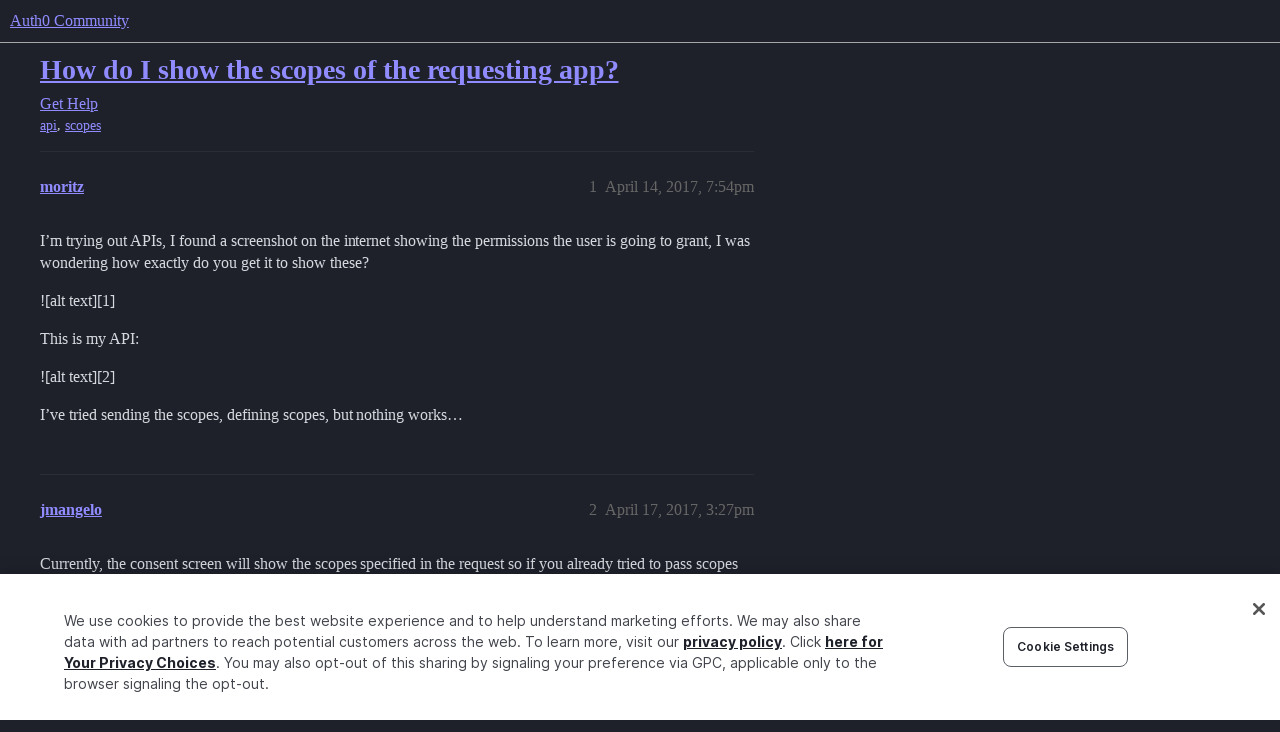

--- FILE ---
content_type: text/html; charset=utf-8
request_url: https://community.auth0.com/t/how-do-i-show-the-scopes-of-the-requesting-app/6221
body_size: 5282
content:
<!DOCTYPE html>
<html lang="en">
  <head>
    <meta charset="utf-8">
    <title>How do I show the scopes of the requesting app? - Auth0 Community</title>
    <meta name="description" content="I’m trying out APIs, I found a screenshot on the internet showing the permissions the user is going to grant, I was wondering how exactly do you get it to show these? 
![alt text][1] 
This is my API: 
![alt text][2] 
I’v&amp;hellip;">
    <meta name="generator" content="Discourse 2025.12.0-latest - https://github.com/discourse/discourse version 21a628ac06d1e020c4e75e7743a33352d03de47e">
<link rel="icon" type="image/png" href="https://global.discourse-cdn.com/auth0/optimized/3X/6/8/683858070b3a99e38278121cb791a29de61bf854_2_32x32.png">
<link rel="apple-touch-icon" type="image/png" href="https://global.discourse-cdn.com/auth0/optimized/3X/3/f/3fd656787590f7b189cf4a56ddd4f3a33a591bb2_2_180x180.svg">
<meta name="theme-color" media="all" content="#1e212a">

<meta name="color-scheme" content="dark">

<meta name="viewport" content="width=device-width, initial-scale=1.0, minimum-scale=1.0, viewport-fit=cover">
<link rel="canonical" href="https://community.auth0.com/t/how-do-i-show-the-scopes-of-the-requesting-app/6221" />

<link rel="search" type="application/opensearchdescription+xml" href="https://community.auth0.com/opensearch.xml" title="Auth0 Community Search">

    
    <link href="https://sea1.discourse-cdn.com/auth0/stylesheets/color_definitions_auth0-dark_22_53_1e9b81b932b5142029de7b3710c517f3e1e1ef0d.css?__ws=community.auth0.com" media="all" rel="stylesheet" class="light-scheme" data-scheme-id="22"/>

<link href="https://sea1.discourse-cdn.com/auth0/stylesheets/common_6f4bda8c3ed47e47964ce7232ba1b3e3973070c7.css?__ws=community.auth0.com" media="all" rel="stylesheet" data-target="common"  />

  <link href="https://sea1.discourse-cdn.com/auth0/stylesheets/mobile_6f4bda8c3ed47e47964ce7232ba1b3e3973070c7.css?__ws=community.auth0.com" media="(max-width: 39.99999rem)" rel="stylesheet" data-target="mobile"  />
  <link href="https://sea1.discourse-cdn.com/auth0/stylesheets/desktop_6f4bda8c3ed47e47964ce7232ba1b3e3973070c7.css?__ws=community.auth0.com" media="(min-width: 40rem)" rel="stylesheet" data-target="desktop"  />



    <link href="https://sea1.discourse-cdn.com/auth0/stylesheets/checklist_6f4bda8c3ed47e47964ce7232ba1b3e3973070c7.css?__ws=community.auth0.com" media="all" rel="stylesheet" data-target="checklist"  />
    <link href="https://sea1.discourse-cdn.com/auth0/stylesheets/discourse-ai_6f4bda8c3ed47e47964ce7232ba1b3e3973070c7.css?__ws=community.auth0.com" media="all" rel="stylesheet" data-target="discourse-ai"  />
    <link href="https://sea1.discourse-cdn.com/auth0/stylesheets/discourse-akismet_6f4bda8c3ed47e47964ce7232ba1b3e3973070c7.css?__ws=community.auth0.com" media="all" rel="stylesheet" data-target="discourse-akismet"  />
    <link href="https://sea1.discourse-cdn.com/auth0/stylesheets/discourse-assign_6f4bda8c3ed47e47964ce7232ba1b3e3973070c7.css?__ws=community.auth0.com" media="all" rel="stylesheet" data-target="discourse-assign"  />
    <link href="https://sea1.discourse-cdn.com/auth0/stylesheets/discourse-cakeday_6f4bda8c3ed47e47964ce7232ba1b3e3973070c7.css?__ws=community.auth0.com" media="all" rel="stylesheet" data-target="discourse-cakeday"  />
    <link href="https://sea1.discourse-cdn.com/auth0/stylesheets/discourse-chat-integration_6f4bda8c3ed47e47964ce7232ba1b3e3973070c7.css?__ws=community.auth0.com" media="all" rel="stylesheet" data-target="discourse-chat-integration"  />
    <link href="https://sea1.discourse-cdn.com/auth0/stylesheets/discourse-data-explorer_6f4bda8c3ed47e47964ce7232ba1b3e3973070c7.css?__ws=community.auth0.com" media="all" rel="stylesheet" data-target="discourse-data-explorer"  />
    <link href="https://sea1.discourse-cdn.com/auth0/stylesheets/discourse-details_6f4bda8c3ed47e47964ce7232ba1b3e3973070c7.css?__ws=community.auth0.com" media="all" rel="stylesheet" data-target="discourse-details"  />
    <link href="https://sea1.discourse-cdn.com/auth0/stylesheets/discourse-gamification_6f4bda8c3ed47e47964ce7232ba1b3e3973070c7.css?__ws=community.auth0.com" media="all" rel="stylesheet" data-target="discourse-gamification"  />
    <link href="https://sea1.discourse-cdn.com/auth0/stylesheets/discourse-github_6f4bda8c3ed47e47964ce7232ba1b3e3973070c7.css?__ws=community.auth0.com" media="all" rel="stylesheet" data-target="discourse-github"  />
    <link href="https://sea1.discourse-cdn.com/auth0/stylesheets/discourse-lazy-videos_6f4bda8c3ed47e47964ce7232ba1b3e3973070c7.css?__ws=community.auth0.com" media="all" rel="stylesheet" data-target="discourse-lazy-videos"  />
    <link href="https://sea1.discourse-cdn.com/auth0/stylesheets/discourse-local-dates_6f4bda8c3ed47e47964ce7232ba1b3e3973070c7.css?__ws=community.auth0.com" media="all" rel="stylesheet" data-target="discourse-local-dates"  />
    <link href="https://sea1.discourse-cdn.com/auth0/stylesheets/discourse-narrative-bot_6f4bda8c3ed47e47964ce7232ba1b3e3973070c7.css?__ws=community.auth0.com" media="all" rel="stylesheet" data-target="discourse-narrative-bot"  />
    <link href="https://sea1.discourse-cdn.com/auth0/stylesheets/discourse-policy_6f4bda8c3ed47e47964ce7232ba1b3e3973070c7.css?__ws=community.auth0.com" media="all" rel="stylesheet" data-target="discourse-policy"  />
    <link href="https://sea1.discourse-cdn.com/auth0/stylesheets/discourse-presence_6f4bda8c3ed47e47964ce7232ba1b3e3973070c7.css?__ws=community.auth0.com" media="all" rel="stylesheet" data-target="discourse-presence"  />
    <link href="https://sea1.discourse-cdn.com/auth0/stylesheets/discourse-signatures_6f4bda8c3ed47e47964ce7232ba1b3e3973070c7.css?__ws=community.auth0.com" media="all" rel="stylesheet" data-target="discourse-signatures"  />
    <link href="https://sea1.discourse-cdn.com/auth0/stylesheets/discourse-solved_6f4bda8c3ed47e47964ce7232ba1b3e3973070c7.css?__ws=community.auth0.com" media="all" rel="stylesheet" data-target="discourse-solved"  />
    <link href="https://sea1.discourse-cdn.com/auth0/stylesheets/discourse-templates_6f4bda8c3ed47e47964ce7232ba1b3e3973070c7.css?__ws=community.auth0.com" media="all" rel="stylesheet" data-target="discourse-templates"  />
    <link href="https://sea1.discourse-cdn.com/auth0/stylesheets/discourse-topic-voting_6f4bda8c3ed47e47964ce7232ba1b3e3973070c7.css?__ws=community.auth0.com" media="all" rel="stylesheet" data-target="discourse-topic-voting"  />
    <link href="https://sea1.discourse-cdn.com/auth0/stylesheets/discourse-user-notes_6f4bda8c3ed47e47964ce7232ba1b3e3973070c7.css?__ws=community.auth0.com" media="all" rel="stylesheet" data-target="discourse-user-notes"  />
    <link href="https://sea1.discourse-cdn.com/auth0/stylesheets/footnote_6f4bda8c3ed47e47964ce7232ba1b3e3973070c7.css?__ws=community.auth0.com" media="all" rel="stylesheet" data-target="footnote"  />
    <link href="https://sea1.discourse-cdn.com/auth0/stylesheets/hosted-site_6f4bda8c3ed47e47964ce7232ba1b3e3973070c7.css?__ws=community.auth0.com" media="all" rel="stylesheet" data-target="hosted-site"  />
    <link href="https://sea1.discourse-cdn.com/auth0/stylesheets/poll_6f4bda8c3ed47e47964ce7232ba1b3e3973070c7.css?__ws=community.auth0.com" media="all" rel="stylesheet" data-target="poll"  />
    <link href="https://sea1.discourse-cdn.com/auth0/stylesheets/spoiler-alert_6f4bda8c3ed47e47964ce7232ba1b3e3973070c7.css?__ws=community.auth0.com" media="all" rel="stylesheet" data-target="spoiler-alert"  />
    <link href="https://sea1.discourse-cdn.com/auth0/stylesheets/discourse-ai_mobile_6f4bda8c3ed47e47964ce7232ba1b3e3973070c7.css?__ws=community.auth0.com" media="(max-width: 39.99999rem)" rel="stylesheet" data-target="discourse-ai_mobile"  />
    <link href="https://sea1.discourse-cdn.com/auth0/stylesheets/discourse-assign_mobile_6f4bda8c3ed47e47964ce7232ba1b3e3973070c7.css?__ws=community.auth0.com" media="(max-width: 39.99999rem)" rel="stylesheet" data-target="discourse-assign_mobile"  />
    <link href="https://sea1.discourse-cdn.com/auth0/stylesheets/discourse-gamification_mobile_6f4bda8c3ed47e47964ce7232ba1b3e3973070c7.css?__ws=community.auth0.com" media="(max-width: 39.99999rem)" rel="stylesheet" data-target="discourse-gamification_mobile"  />
    <link href="https://sea1.discourse-cdn.com/auth0/stylesheets/discourse-solved_mobile_6f4bda8c3ed47e47964ce7232ba1b3e3973070c7.css?__ws=community.auth0.com" media="(max-width: 39.99999rem)" rel="stylesheet" data-target="discourse-solved_mobile"  />
    <link href="https://sea1.discourse-cdn.com/auth0/stylesheets/discourse-topic-voting_mobile_6f4bda8c3ed47e47964ce7232ba1b3e3973070c7.css?__ws=community.auth0.com" media="(max-width: 39.99999rem)" rel="stylesheet" data-target="discourse-topic-voting_mobile"  />
    <link href="https://sea1.discourse-cdn.com/auth0/stylesheets/discourse-ai_desktop_6f4bda8c3ed47e47964ce7232ba1b3e3973070c7.css?__ws=community.auth0.com" media="(min-width: 40rem)" rel="stylesheet" data-target="discourse-ai_desktop"  />
    <link href="https://sea1.discourse-cdn.com/auth0/stylesheets/discourse-gamification_desktop_6f4bda8c3ed47e47964ce7232ba1b3e3973070c7.css?__ws=community.auth0.com" media="(min-width: 40rem)" rel="stylesheet" data-target="discourse-gamification_desktop"  />
    <link href="https://sea1.discourse-cdn.com/auth0/stylesheets/discourse-topic-voting_desktop_6f4bda8c3ed47e47964ce7232ba1b3e3973070c7.css?__ws=community.auth0.com" media="(min-width: 40rem)" rel="stylesheet" data-target="discourse-topic-voting_desktop"  />
    <link href="https://sea1.discourse-cdn.com/auth0/stylesheets/poll_desktop_6f4bda8c3ed47e47964ce7232ba1b3e3973070c7.css?__ws=community.auth0.com" media="(min-width: 40rem)" rel="stylesheet" data-target="poll_desktop"  />

  <link href="https://sea1.discourse-cdn.com/auth0/stylesheets/common_theme_21_6f23df9c01d4eef989170fe31b2780d97fa688dc.css?__ws=community.auth0.com" media="all" rel="stylesheet" data-target="common_theme" data-theme-id="21" data-theme-name="custom header links"/>
<link href="https://sea1.discourse-cdn.com/auth0/stylesheets/common_theme_53_5cfd67cf6c7278c73aedc16bef27fbc5cdcf8ccb.css?__ws=community.auth0.com" media="all" rel="stylesheet" data-target="common_theme" data-theme-id="53" data-theme-name="auth0 dark theme (2025)"/>
<link href="https://sea1.discourse-cdn.com/auth0/stylesheets/common_theme_55_40faaaffb48b3f6249f72e1bf5e8d2e410d8663d.css?__ws=community.auth0.com" media="all" rel="stylesheet" data-target="common_theme" data-theme-id="55" data-theme-name="hotfix: topic list item - background change"/>
    <link href="https://sea1.discourse-cdn.com/auth0/stylesheets/mobile_theme_53_41f448b6f64a8ffbea203ad8ed3b8774bd4ac1e1.css?__ws=community.auth0.com" media="(max-width: 39.99999rem)" rel="stylesheet" data-target="mobile_theme" data-theme-id="53" data-theme-name="auth0 dark theme (2025)"/>
    <link href="https://sea1.discourse-cdn.com/auth0/stylesheets/desktop_theme_47_22bacbeef20a55343203a6d6e2ae82e0ee7adaaf.css?__ws=community.auth0.com" media="(min-width: 40rem)" rel="stylesheet" data-target="desktop_theme" data-theme-id="47" data-theme-name="discourse-right-sidebar-blocks"/>
<link href="https://sea1.discourse-cdn.com/auth0/stylesheets/desktop_theme_53_7ad15ee431f1329de7f34d679aac2ac16c9c6b7c.css?__ws=community.auth0.com" media="(min-width: 40rem)" rel="stylesheet" data-target="desktop_theme" data-theme-id="53" data-theme-name="auth0 dark theme (2025)"/>
<link href="https://sea1.discourse-cdn.com/auth0/stylesheets/desktop_theme_1_011037bb715870d02bc3294e888433b8624d1bf9.css?__ws=community.auth0.com" media="(min-width: 40rem)" rel="stylesheet" data-target="desktop_theme" data-theme-id="1" data-theme-name="changeshield"/>
<link href="https://sea1.discourse-cdn.com/auth0/stylesheets/desktop_theme_56_6e9b31158f63eaed8c48ee174dc37a207bc5b35c.css?__ws=community.auth0.com" media="(min-width: 40rem)" rel="stylesheet" data-target="desktop_theme" data-theme-id="56" data-theme-name="not found page customization"/>

    <meta class="swiftype" name="type" data-type="enum" content="community">
<meta class="swiftype" name="popularity" data-type="integer" content="1">
<!-- OneTrust Cookies Consent Notice start for auth0.com -->
<script src="https://cdn.cookielaw.org/scripttemplates/otSDKStub.js" type="text/javascript" charset="UTF-8" data-domain-script="96e22fd8-d619-4cdd-a3c6-d51529d21faf" nonce="UF70GaLPnbYYg1EiKyJUjTJpy"></script>
<script defer="" src="https://sea1.discourse-cdn.com/auth0/theme-javascripts/b6609f5e162264b6b94929a500d62d53c2801acb.js?__ws=community.auth0.com" data-theme-id="36" nonce="UF70GaLPnbYYg1EiKyJUjTJpy"></script>
<!-- OneTrust Cookies Consent Notice end for auth0.com -->
<meta name="google-site-verification" content="e3-Qc3SifheVYHHiQgWMNJDXgN2tS0UL-yDA0xZHjEA">
    
        <link rel="alternate nofollow" type="application/rss+xml" title="RSS feed of &#39;How do I show the scopes of the requesting app?&#39;" href="https://community.auth0.com/t/how-do-i-show-the-scopes-of-the-requesting-app/6221.rss" />
    <meta property="og:site_name" content="Auth0 Community" />
<meta property="og:type" content="website" />
<meta name="twitter:card" content="summary_large_image" />
<meta name="twitter:image" content="https://global.discourse-cdn.com/auth0/original/3X/c/d/cd722129dccc10b63d4693b75330b359d0df9a55.png" />
<meta property="og:image" content="https://global.discourse-cdn.com/auth0/original/3X/3/f/3fd656787590f7b189cf4a56ddd4f3a33a591bb2.svg" />
<meta property="og:url" content="https://community.auth0.com/t/how-do-i-show-the-scopes-of-the-requesting-app/6221" />
<meta name="twitter:url" content="https://community.auth0.com/t/how-do-i-show-the-scopes-of-the-requesting-app/6221" />
<meta property="og:title" content="How do I show the scopes of the requesting app?" />
<meta name="twitter:title" content="How do I show the scopes of the requesting app?" />
<meta property="og:description" content="I’m trying out APIs, I found a screenshot on the internet showing the permissions the user is going to grant, I was wondering how exactly do you get it to show these?  ![alt text][1]  This is my API:  ![alt text][2]  I’ve tried sending the scopes, defining scopes, but nothing works…" />
<meta name="twitter:description" content="I’m trying out APIs, I found a screenshot on the internet showing the permissions the user is going to grant, I was wondering how exactly do you get it to show these?  ![alt text][1]  This is my API:  ![alt text][2]  I’ve tried sending the scopes, defining scopes, but nothing works…" />
<meta property="og:article:section" content="Get Help" />
<meta property="og:article:section:color" content="ba25ce" />
<meta property="og:article:tag" content="api" />
<meta property="og:article:tag" content="scopes" />
<meta property="article:published_time" content="2017-04-14T19:54:57+00:00" />
<meta property="og:ignore_canonical" content="true" />


    <script type="application/ld+json">{"@context":"http://schema.org","@type":"QAPage","name":"How do I show the scopes of the requesting app?","mainEntity":{"@type":"Question","name":"How do I show the scopes of the requesting app?","text":"I’m trying out APIs, I found a screenshot on the internet showing the permissions the user is going to grant, I was wondering how exactly do you get it to show these?\n\n![alt text][1]\n\nThis is my API:\n\n![alt text][2]\n\nI’ve tried sending the scopes, defining scopes, but nothing works…","upvoteCount":0,"answerCount":0,"datePublished":"2017-04-14T19:54:57.000Z","author":{"@type":"Person","name":"moritz","url":"https://community.auth0.com/u/moritz"}}}</script>
  </head>
  <body class="crawler ">
    
    <header>
  <a href="/">Auth0 Community</a>
</header>

    <div id="main-outlet" class="wrap" role="main">
        <div id="topic-title">
    <h1>
      <a href="/t/how-do-i-show-the-scopes-of-the-requesting-app/6221">How do I show the scopes of the requesting app?</a>
    </h1>

      <div class="topic-category" itemscope itemtype="http://schema.org/BreadcrumbList">
          <span itemprop="itemListElement" itemscope itemtype="http://schema.org/ListItem">
            <a href="/c/help/6" class="badge-wrapper bullet" itemprop="item">
              <span class='badge-category-bg' style='background-color: #ba25ce'></span>
              <span class='badge-category clear-badge'>
                <span class='category-name' itemprop='name'>Get Help</span>
              </span>
            </a>
            <meta itemprop="position" content="1" />
          </span>
      </div>

      <div class="topic-category">
        <div class='discourse-tags list-tags'>
            <a href='https://community.auth0.com/tag/api' class='discourse-tag' rel="tag">api</a>, 
            <a href='https://community.auth0.com/tag/scopes' class='discourse-tag' rel="tag">scopes</a>
        </div>
      </div>
  </div>

  

    <div itemscope itemtype='http://schema.org/DiscussionForumPosting'>
      <meta itemprop='headline' content='How do I show the scopes of the requesting app?'>
      <link itemprop='url' href='https://community.auth0.com/t/how-do-i-show-the-scopes-of-the-requesting-app/6221'>
      <meta itemprop='datePublished' content='2017-04-14T19:54:57Z'>
        <meta itemprop='articleSection' content='Get Help'>
      <meta itemprop='keywords' content='api, scopes'>
      <div itemprop='publisher' itemscope itemtype="http://schema.org/Organization">
        <meta itemprop='name' content='Auth0, Inc.'>
          <div itemprop='logo' itemscope itemtype="http://schema.org/ImageObject">
            <meta itemprop='url' content='https://global.discourse-cdn.com/auth0/original/3X/6/c/6ca99f0af649b8fc1889936e79892d4f803908c8.svg'>
          </div>
      </div>


          <div id='post_1'  class='topic-body crawler-post'>
            <div class='crawler-post-meta'>
              <span class="creator" itemprop="author" itemscope itemtype="http://schema.org/Person">
                <a itemprop="url" rel='nofollow' href='https://community.auth0.com/u/moritz'><span itemprop='name'>moritz</span></a>
                
              </span>

                <link itemprop="mainEntityOfPage" href="https://community.auth0.com/t/how-do-i-show-the-scopes-of-the-requesting-app/6221">


              <span class="crawler-post-infos">
                  <time  datetime='2017-04-14T19:54:57Z' class='post-time'>
                    April 14, 2017,  7:54pm
                  </time>
                  <meta itemprop='dateModified' content='2018-02-21T22:41:27Z'>
              <span itemprop='position'>1</span>
              </span>
            </div>
            <div class='post' itemprop='text'>
              <p>I’m trying out APIs, I found a screenshot on the internet showing the permissions the user is going to grant, I was wondering how exactly do you get it to show these?</p>
<p>![alt text][1]</p>
<p>This is my API:</p>
<p>![alt text][2]</p>
<p>I’ve tried sending the scopes, defining scopes, but nothing works…</p>
            </div>

            <div itemprop="interactionStatistic" itemscope itemtype="http://schema.org/InteractionCounter">
              <meta itemprop="interactionType" content="http://schema.org/LikeAction"/>
              <meta itemprop="userInteractionCount" content="0" />
              <span class='post-likes'></span>
            </div>


            
          </div>
          <div id='post_2' itemprop='comment' itemscope itemtype='http://schema.org/Comment' class='topic-body crawler-post'>
            <div class='crawler-post-meta'>
              <span class="creator" itemprop="author" itemscope itemtype="http://schema.org/Person">
                <a itemprop="url" rel='nofollow' href='https://community.auth0.com/u/jmangelo'><span itemprop='name'>jmangelo</span></a>
                
              </span>



              <span class="crawler-post-infos">
                  <time itemprop='datePublished' datetime='2017-04-17T15:27:56Z' class='post-time'>
                    April 17, 2017,  3:27pm
                  </time>
                  <meta itemprop='dateModified' content='2017-04-17T15:27:56Z'>
              <span itemprop='position'>2</span>
              </span>
            </div>
            <div class='post' itemprop='text'>
              <p>Currently, the consent screen will show the scopes specified in the request so if you already tried to pass scopes related to your API in the request and those were not listed the problem may lie elsewhere, for example, in how you tried to provide the scopes.</p>
<p>If you have an API configured with the <code>https://api.example.com</code> identifier and with these available scopes <code>create:examples read:examples</code> making a request to the <a href="https://auth0.com/docs/api/authentication#authorize-client">authorization endpoint</a> with the following parameters would trigger the behavior you’re looking for:</p>
<ul>
<li>an <code>audience</code> of <code>https://api.example.com</code>.</li>
<li>a <code>scope</code> containing <code>create:examples</code>, <code>read:examples</code> or both.</li>
</ul>
<p>The above is for a request made directly to the authorization endpoint so if you’re using a library you would have to be using one that supported this functionality and you could also require additional configuration at the library level. If you’re having issues with the use of a library then update your question with exact versions and the code you’re using.</p>
<p>Additionally, the API must also be configured to show the consent screen as this screen may be skipped depending on the configuration.</p>
            </div>

            <div itemprop="interactionStatistic" itemscope itemtype="http://schema.org/InteractionCounter">
              <meta itemprop="interactionType" content="http://schema.org/LikeAction"/>
              <meta itemprop="userInteractionCount" content="0" />
              <span class='post-likes'></span>
            </div>


            
          </div>
    </div>


    <div id="related-topics" class="more-topics__list " role="complementary" aria-labelledby="related-topics-title">
  <h3 id="related-topics-title" class="more-topics__list-title">
    Related topics
  </h3>
  <div class="topic-list-container" itemscope itemtype='http://schema.org/ItemList'>
    <meta itemprop='itemListOrder' content='http://schema.org/ItemListOrderDescending'>
    <table class='topic-list'>
      <thead>
        <tr>
          <th>Topic</th>
          <th></th>
          <th class="replies">Replies</th>
          <th class="views">Views</th>
          <th>Activity</th>
        </tr>
      </thead>
      <tbody>
          <tr class="topic-list-item" id="topic-list-item-86291">
            <td class="main-link" itemprop='itemListElement' itemscope itemtype='http://schema.org/ListItem'>
              <meta itemprop='position' content='1'>
              <span class="link-top-line">
                <a itemprop='url' href='https://community.auth0.com/t/surface-custom-scopes-on-consent-screen-for-first-party-applications/86291' class='title raw-link raw-topic-link'>Surface custom scopes on consent screen for first-party applications</a>
              </span>
              <div class="link-bottom-line">
                  <a href='/c/help/6' class='badge-wrapper bullet'>
                    <span class='badge-category-bg' style='background-color: #ba25ce'></span>
                    <span class='badge-category clear-badge'>
                      <span class='category-name'>Get Help</span>
                    </span>
                  </a>
                  <div class="discourse-tags">
                      <a href='https://community.auth0.com/tag/oauth2' class='discourse-tag'>oauth2</a>
                      
                  </div>
              </div>
            </td>
            <td class="replies">
              <span class='posts' title='posts'>2</span>
            </td>
            <td class="views">
              <span class='views' title='views'>2080</span>
            </td>
            <td>
              November 4, 2022
            </td>
          </tr>
          <tr class="topic-list-item" id="topic-list-item-8673">
            <td class="main-link" itemprop='itemListElement' itemscope itemtype='http://schema.org/ListItem'>
              <meta itemprop='position' content='2'>
              <span class="link-top-line">
                <a itemprop='url' href='https://community.auth0.com/t/error-requesting-access-token-with-scope/8673' class='title raw-link raw-topic-link'>Error requesting Access token with scope</a>
              </span>
              <div class="link-bottom-line">
                  <a href='/c/help/6' class='badge-wrapper bullet'>
                    <span class='badge-category-bg' style='background-color: #ba25ce'></span>
                    <span class='badge-category clear-badge'>
                      <span class='category-name'>Get Help</span>
                    </span>
                  </a>
                  <div class="discourse-tags">
                      <a href='https://community.auth0.com/tag/oauth' class='discourse-tag'>oauth</a>
                      ,&nbsp;
                      <a href='https://community.auth0.com/tag/client-credentials-g' class='discourse-tag'>client-credentials-g</a>
                      ,&nbsp;
                      <a href='https://community.auth0.com/tag/scope' class='discourse-tag'>scope</a>
                      ,&nbsp;
                      <a href='https://community.auth0.com/tag/grant' class='discourse-tag'>grant</a>
                      
                  </div>
              </div>
            </td>
            <td class="replies">
              <span class='posts' title='posts'>6</span>
            </td>
            <td class="views">
              <span class='views' title='views'>10663</span>
            </td>
            <td>
              March 2, 2018
            </td>
          </tr>
          <tr class="topic-list-item" id="topic-list-item-22010">
            <td class="main-link" itemprop='itemListElement' itemscope itemtype='http://schema.org/ListItem'>
              <meta itemprop='position' content='3'>
              <span class="link-top-line">
                <a itemprop='url' href='https://community.auth0.com/t/not-able-to-authenticate-via-scope/22010' class='title raw-link raw-topic-link'>Not able to authenticate via scope</a>
              </span>
              <div class="link-bottom-line">
                  <a href='/c/help/6' class='badge-wrapper bullet'>
                    <span class='badge-category-bg' style='background-color: #ba25ce'></span>
                    <span class='badge-category clear-badge'>
                      <span class='category-name'>Get Help</span>
                    </span>
                  </a>
                  <div class="discourse-tags">
                      <a href='https://community.auth0.com/tag/scopes' class='discourse-tag'>scopes</a>
                      
                  </div>
              </div>
            </td>
            <td class="replies">
              <span class='posts' title='posts'>2</span>
            </td>
            <td class="views">
              <span class='views' title='views'>3161</span>
            </td>
            <td>
              August 30, 2019
            </td>
          </tr>
          <tr class="topic-list-item" id="topic-list-item-22043">
            <td class="main-link" itemprop='itemListElement' itemscope itemtype='http://schema.org/ListItem'>
              <meta itemprop='position' content='4'>
              <span class="link-top-line">
                <a itemprop='url' href='https://community.auth0.com/t/configuring-scopes-for-already-authorised-client-easy-when-you-know-how/22043' class='title raw-link raw-topic-link'>Configuring scopes for already authorised client - easy when you know how!</a>
              </span>
              <div class="link-bottom-line">
                  <a href='/c/help/6' class='badge-wrapper bullet'>
                    <span class='badge-category-bg' style='background-color: #ba25ce'></span>
                    <span class='badge-category clear-badge'>
                      <span class='category-name'>Get Help</span>
                    </span>
                  </a>
                  <div class="discourse-tags">
                  </div>
              </div>
            </td>
            <td class="replies">
              <span class='posts' title='posts'>2</span>
            </td>
            <td class="views">
              <span class='views' title='views'>3198</span>
            </td>
            <td>
              August 30, 2019
            </td>
          </tr>
          <tr class="topic-list-item" id="topic-list-item-8676">
            <td class="main-link" itemprop='itemListElement' itemscope itemtype='http://schema.org/ListItem'>
              <meta itemprop='position' content='5'>
              <span class="link-top-line">
                <a itemprop='url' href='https://community.auth0.com/t/need-some-clarifications-about-api-authorization-from-an-spa/8676' class='title raw-link raw-topic-link'>Need some clarifications about API Authorization from an SPA</a>
              </span>
              <div class="link-bottom-line">
                  <a href='/c/help/6' class='badge-wrapper bullet'>
                    <span class='badge-category-bg' style='background-color: #ba25ce'></span>
                    <span class='badge-category clear-badge'>
                      <span class='category-name'>Get Help</span>
                    </span>
                  </a>
                  <div class="discourse-tags">
                      <a href='https://community.auth0.com/tag/spa' class='discourse-tag'>spa</a>
                      ,&nbsp;
                      <a href='https://community.auth0.com/tag/api-authorization' class='discourse-tag'>api-authorization</a>
                      
                  </div>
              </div>
            </td>
            <td class="replies">
              <span class='posts' title='posts'>1</span>
            </td>
            <td class="views">
              <span class='views' title='views'>3473</span>
            </td>
            <td>
              March 2, 2018
            </td>
          </tr>
      </tbody>
    </table>
  </div>
</div>





    </div>
    <footer class="container wrap">
  <nav class='crawler-nav'>
    <ul>
      <li itemscope itemtype='http://schema.org/SiteNavigationElement'>
        <span itemprop='name'>
          <a href='/' itemprop="url">Home </a>
        </span>
      </li>
      <li itemscope itemtype='http://schema.org/SiteNavigationElement'>
        <span itemprop='name'>
          <a href='/categories' itemprop="url">Categories </a>
        </span>
      </li>
      <li itemscope itemtype='http://schema.org/SiteNavigationElement'>
        <span itemprop='name'>
          <a href='/guidelines' itemprop="url">Guidelines </a>
        </span>
      </li>
        <li itemscope itemtype='http://schema.org/SiteNavigationElement'>
          <span itemprop='name'>
            <a href='https://auth0.com/terms' itemprop="url">Terms of Service </a>
          </span>
        </li>
        <li itemscope itemtype='http://schema.org/SiteNavigationElement'>
          <span itemprop='name'>
            <a href='https://auth0.com/privacy' itemprop="url">Privacy Policy </a>
          </span>
        </li>
    </ul>
  </nav>
  <p class='powered-by-link'>Powered by <a href="https://www.discourse.org">Discourse</a>, best viewed with JavaScript enabled</p>
</footer>

    
    
  </body>
  
</html>


--- FILE ---
content_type: text/css
request_url: https://sea1.discourse-cdn.com/auth0/stylesheets/desktop_theme_53_7ad15ee431f1329de7f34d679aac2ac16c9c6b7c.css?__ws=community.auth0.com
body_size: 1004
content:
#navigation-bar{padding-left:var(--size-50)}.show-more{position:inherit;margin:var(--size-20) 0}.show-more span.alert,.show-more a.alert.alert-info.clickable,.show-more div.alert{height:var(--size-50);background:var(--tertiary-500);border:var(--size-0000) solid var(--color-purple);border-radius:var(--size-10);margin:var(--size-20) 0 var(--size-60) 0;padding:var(--size-20);color:var(--primary-max)}#categories-only-category{font-family:SpaceGrotesk,sans-serif;text-transform:uppercase;font-size:var(--font-down-1);line-height:var(--size-40);letter-spacing:1.5px;color:var(--primary-max);padding:0}.latest-topic-list{padding:var(--size-50) var(--size-60) var(--size-50) var(--size-60)}.topic-list{border:var(--size-40) solid rgba(0,0,0,0)}.topic-list .topic-list-data{padding:0 var(--size-0) var(--size-40) var(--size-0)}.column,.topic-list,.category-list{border-radius:var(--size-50);background-color:var(--primary-250);height:fit-content}.column tr,.column .topic-list-item,.column .latest-topic-list-item,.topic-list tr,.topic-list .topic-list-item,.topic-list .latest-topic-list-item,.category-list tr,.category-list .topic-list-item,.category-list .latest-topic-list-item{border:none}.column .latest-topic-list-item,.column .topic-list-item,.topic-list .latest-topic-list-item,.topic-list .topic-list-item,.category-list .latest-topic-list-item,.category-list .topic-list-item{align-items:flex-start;padding:1em 0}.column .latest-topic-list-item .topic-poster,.column .topic-list-item .topic-poster,.topic-list .latest-topic-list-item .topic-poster,.topic-list .topic-list-item .topic-poster,.category-list .latest-topic-list-item .topic-poster,.category-list .topic-list-item .topic-poster{margin-top:var(--size-20)}.column .latest-topic-list-item .topic-post-badges,.column .topic-list-item .topic-post-badges,.topic-list .latest-topic-list-item .topic-post-badges,.topic-list .topic-list-item .topic-post-badges,.category-list .latest-topic-list-item .topic-post-badges,.category-list .topic-list-item .topic-post-badges{vertical-align:top}.column .latest-topic-list-item .badge-notification.new-topic,.column .topic-list-item .badge-notification.new-topic,.topic-list .latest-topic-list-item .badge-notification.new-topic,.topic-list .topic-list-item .badge-notification.new-topic,.category-list .latest-topic-list-item .badge-notification.new-topic,.category-list .topic-list-item .badge-notification.new-topic{padding:0}.column .latest-topic-list-item .unread-posts,.column .topic-list-item .unread-posts,.topic-list .latest-topic-list-item .unread-posts,.topic-list .topic-list-item .unread-posts,.category-list .latest-topic-list-item .unread-posts,.category-list .topic-list-item .unread-posts{display:none}.column .latest-topic-list-item .topic-statuses,.column .topic-list-item .topic-statuses,.topic-list .latest-topic-list-item .topic-statuses,.topic-list .topic-list-item .topic-statuses,.category-list .latest-topic-list-item .topic-statuses,.category-list .topic-list-item .topic-statuses{display:inline-block;vertical-align:middle}.column .latest-topic-list-item .num,.column .latest-topic-list-item .posters,.column .latest-topic-list-item .btn-link,.column .latest-topic-list-item a.post-activity,.column .topic-list-item .num,.column .topic-list-item .posters,.column .topic-list-item .btn-link,.column .topic-list-item a.post-activity,.topic-list .latest-topic-list-item .num,.topic-list .latest-topic-list-item .posters,.topic-list .latest-topic-list-item .btn-link,.topic-list .latest-topic-list-item a.post-activity,.topic-list .topic-list-item .num,.topic-list .topic-list-item .posters,.topic-list .topic-list-item .btn-link,.topic-list .topic-list-item a.post-activity,.category-list .latest-topic-list-item .num,.category-list .latest-topic-list-item .posters,.category-list .latest-topic-list-item .btn-link,.category-list .latest-topic-list-item a.post-activity,.category-list .topic-list-item .num,.category-list .topic-list-item .posters,.category-list .topic-list-item .btn-link,.category-list .topic-list-item a.post-activity{vertical-align:top;padding:0}.column .topic-list-header,.topic-list .topic-list-header,.category-list .topic-list-header{height:var(--size-90)}.column .table-heading,.column .topic-list-header th,.column .bulk-select,.topic-list .table-heading,.topic-list .topic-list-header th,.topic-list .bulk-select,.category-list .table-heading,.category-list .topic-list-header th,.category-list .bulk-select{font-family:SpaceGrotesk,sans-serif;text-transform:uppercase;font-size:var(--font-down-1);line-height:var(--size-40);letter-spacing:1.5px;color:var(--primary-max);padding:0}.column .title,.topic-list .title,.category-list .title{font-size:var(--font-0);letter-spacing:-0.05px;color:var(--primary-max)}.column .bullet,.topic-list .bullet,.category-list .bullet{font-size:var(--font-down-2);line-height:var(--size-30);color:var(--primary-very-high);margin:var(--size-0) 0;display:block}.column .link-bottom-line,.topic-list .link-bottom-line,.category-list .link-bottom-line{display:block}.column .number,.column .relative-date,.topic-list .number,.topic-list .relative-date,.category-list .number,.category-list .relative-date{font-size:var(--font-up-1);line-height:var(--size-60);text-align:right;letter-spacing:-0.1px;color:var(--primary-very-high)}.column .topic-stats .topic-last-activity a,.topic-list .topic-stats .topic-last-activity a,.category-list .topic-stats .topic-last-activity a{font-size:var(--font-down-2);line-height:var(--size-40);text-align:right;color:var(--primary-very-high)}.column .more-topics a,.topic-list .more-topics a,.category-list .more-topics a{border-radius:var(--size-10);align-items:center;padding:var(--size-10) var(--size-30);margin-bottom:var(--size-60);background:var(--color-purple);width:100%;height:var(--size-70);font-size:var(--font-0);line-height:var(--size-50);letter-spacing:-0.01px;color:var(--primary)}.column .more-topics:hover a,.topic-list .more-topics:hover a,.category-list .more-topics:hover a{background:var(--tertiary-hover);color:var(--primary-max)}th.category,div.table-heading{padding:0;height:var(--size-60);border:none}th.topics{font-size:var(--font-down-1);line-height:var(--size-50);color:var(--primary-very-high);padding:0}.category{border:none}.categories-only-category{border-top:none}.category-list{padding:0 var(--size-60) var(--size-50) var(--size-60);border-collapse:separate;border-spacing:0 var(--size-50)}.category-list td.category{padding-left:var(--size-40);padding-top:var(--size-20)}.category-list thead tr{border:none}.category-list tbody{border:none}.category-list tbody h3{font-size:var(--font-up-2);line-height:var(--size-60);letter-spacing:-0.1px;color:var(--primary)}.category-list tbody .category-description{font-size:var(--font-down-1);line-height:var(--size-50);color:var(--primary-very-high)}.category-list tbody .topics{font-size:var(--font-up-2);line-height:var(--size-60);text-align:right;letter-spacing:-0.1px;color:var(--primary-very-high)}.category-list tbody .topics div span,.category-list tbody .topics div a{font-size:var(--font-down-2);line-height:var(--size-40);text-align:right;color:var(--primary-very-high)}.category-list tbody .topics .value{font-size:var(--font-up-2);line-height:var(--size-60);text-align:right;letter-spacing:-0.1px;text-transform:uppercase;color:var(--primary-very-high)}.category-list tbody .subcategories span{font-size:var(--font-down-2);line-height:var(--size-40);color:var(--primary-very-high)}.category-list tr{border-width:var(--size-0000) 0;border-style:solid;border-color:var(--primary-500)}.category-list td{padding:var(--size-20)}
/*# sourceMappingURL=desktop_theme_53_7ad15ee431f1329de7f34d679aac2ac16c9c6b7c.css.map?__ws=community.auth0.com */
